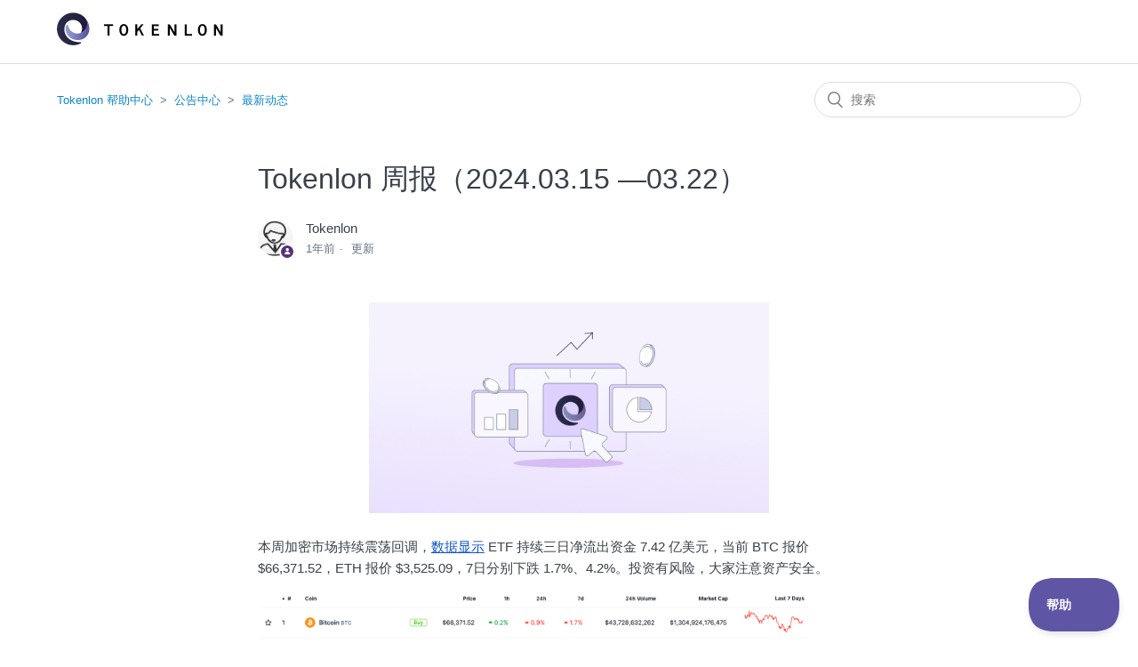

--- FILE ---
content_type: text/html; charset=utf-8
request_url: https://support.tokenlon.im/hc/zh-cn/articles/24861711458068-Tokenlon-%E5%91%A8%E6%8A%A5-2024-03-15-03-22
body_size: 7298
content:
<!DOCTYPE html>
<html dir="ltr" lang="zh-CN">
<head>
  <meta charset="utf-8" />
  <!-- v26880 -->


  <title>Tokenlon 周报（2024.03.15 —03.22） &ndash; Tokenlon 帮助中心</title>

  <meta name="csrf-param" content="authenticity_token">
<meta name="csrf-token" content="">

  <meta name="description" content="本周加密市场持续震荡回调，数据显示 ETF 持续三日净流出资金 7.42 亿美元，当前 BTC 报价 $66,371.52，ETH 报价 $3,525.09，7日分别下跌 1.7%、4.2%。投资有风险，大家注意资产安全。    市场宏观数据..." /><meta property="og:image" content="https://support.tokenlon.im/hc/theming_assets/01HZP6ACWWGMV16GTG61EJBK4G" />
<meta property="og:type" content="website" />
<meta property="og:site_name" content="Tokenlon 帮助中心" />
<meta property="og:title" content="Tokenlon 周报（2024.03.15 —03.22）" />
<meta property="og:description" content="本周加密市场持续震荡回调，数据显示 ETF 持续三日净流出资金 7.42 亿美元，当前 BTC 报价 $66,371.52，ETH 报价 $3,525.09，7日分别下跌 1.7%、4.2%。投资有风险，大家注意资产安全。

 
市场宏观数据
注：以下数据截止时间：2024.3.22  09:30 +UTC
DeFi 市场

总 TVL：$95.56b；其中以太坊链 TVL 50.85b

..." />
<meta property="og:url" content="https://support.tokenlon.im/hc/zh-cn/articles/24861711458068" />
<link rel="canonical" href="https://support.tokenlon.im/hc/zh-cn/articles/24861711458068-Tokenlon-%E5%91%A8%E6%8A%A5-2024-03-15-03-22">
<link rel="alternate" hreflang="en-us" href="https://support.tokenlon.im/hc/en-us/articles/24861711458068-Tokenlon-Weekly-2024-03-15-03-22">
<link rel="alternate" hreflang="x-default" href="https://support.tokenlon.im/hc/zh-cn/articles/24861711458068-Tokenlon-%E5%91%A8%E6%8A%A5-2024-03-15-03-22">
<link rel="alternate" hreflang="zh-cn" href="https://support.tokenlon.im/hc/zh-cn/articles/24861711458068-Tokenlon-%E5%91%A8%E6%8A%A5-2024-03-15-03-22">

  <link rel="stylesheet" href="//static.zdassets.com/hc/assets/application-f34d73e002337ab267a13449ad9d7955.css" media="all" id="stylesheet" />
    <!-- Entypo pictograms by Daniel Bruce — www.entypo.com -->
    <link rel="stylesheet" href="//static.zdassets.com/hc/assets/theming_v1_support-e05586b61178dcde2a13a3d323525a18.css" media="all" />
  <link rel="stylesheet" type="text/css" href="/hc/theming_assets/9417983/360002752412/style.css?digest=27291019795988">

  <link rel="icon" type="image/x-icon" href="/hc/theming_assets/01HZP6AD19XBJMTGP9KPRE9W7C">

    <script src="//static.zdassets.com/hc/assets/jquery-ed472032c65bb4295993684c673d706a.js"></script>
    

  <meta content="width=device-width, initial-scale=1.0" name="viewport" />
<script async src="https://www.googletagmanager.com/gtag/js?id=UA-144903049-12"></script>
  <script type="text/javascript" src="/hc/theming_assets/9417983/360002752412/script.js?digest=27291019795988"></script>
</head>
<body class="">
  
  
  

  <header class="header">
  <div class="logo">
    <a title="主页" href="/hc/zh-cn">
      <img src="/hc/theming_assets/01HZP6ACWWGMV16GTG61EJBK4G" alt="Tokenlon 帮助中心 帮助中心主页">
    </a>
  </div>
  <div class="nav-wrapper">
    
  </div>
</header>


  <main role="main">
    <div class="container-divider"></div>
<div class="container">
  <nav class="sub-nav">
    <ol class="breadcrumbs">
  
    <li title="Tokenlon 帮助中心">
      
        <a href="/hc/zh-cn">Tokenlon 帮助中心</a>
      
    </li>
  
    <li title="公告中心">
      
        <a href="/hc/zh-cn/categories/360002021512-%E5%85%AC%E5%91%8A%E4%B8%AD%E5%BF%83">公告中心</a>
      
    </li>
  
    <li title="最新动态">
      
        <a href="/hc/zh-cn/sections/360006093572-%E6%9C%80%E6%96%B0%E5%8A%A8%E6%80%81">最新动态</a>
      
    </li>
  
</ol>

    <form role="search" class="search" data-search="" action="/hc/zh-cn/search" accept-charset="UTF-8" method="get"><input type="hidden" name="utf8" value="&#x2713;" autocomplete="off" /><input type="hidden" name="category" id="category" value="360002021512" autocomplete="off" />
<input type="search" name="query" id="query" placeholder="搜索" aria-label="搜索" /></form>
  </nav>

  <div class="article-container" id="article-container">
    <section class="article-sidebar">
      
    </section>

    <article class="article">
      <header class="article-header">
        <h1 title="Tokenlon 周报（2024.03.15 —03.22）" class="article-title">
          Tokenlon 周报（2024.03.15 —03.22）
          
        </h1>

        <div class="article-author">
          
            <div class="avatar article-avatar">
              
                <span class="icon-agent"></span>
              
              <img src="https://support.tokenlon.im/system/photos/360334823692/Snipaste_2019-08-27_12-14-14.jpg" alt="" class="user-avatar"/>
            </div>
          
          <div class="article-meta">
            
              
                Tokenlon
              
            

            <ul class="meta-group">
              
                <li class="meta-data"><time datetime="2024-03-22T10:34:47Z" title="2024-03-22T10:34:47Z" data-datetime="relative">2024年03月22日 10:34</time></li>
                <li class="meta-data">更新</li>
              
            </ul>
          </div>
        </div>

        
      </header>

      <section class="article-info">
        <div class="article-content">
          <div class="article-body"><h5 id="h_01HSJTN9SSCDDFDNREN592VX0A" class="wysiwyg-text-align-center"><span style="color: #666666;"><img src="/hc/article_attachments/24861711451796" width="450" height="236"></span></h5>
<p>本周加密市场持续震荡回调，<a href="https://farside.co.uk/?p=997"><span class="wysiwyg-underline" style="color: #1155cc;">数据显示</span></a> ETF 持续三日净流出资金 7.42 亿美元，当前 BTC 报价 $66,371.52，ETH 报价 $3,525.09，7日分别下跌 1.7%、4.2%。投资有风险，大家注意资产安全。</p>
<p><img src="/hc/article_attachments/24861703322132" width="626" height="82"></p>
<h3>&nbsp;</h3>
<h3 id="h_01HSJTN9SSNNQ1HCPV4TNRB159"><span style="color: #434343;">市场宏观数据</span></h3>
<p><span style="color: #666666; background-color: #ffffff;">注：以下数据截止时间：2024.3.22&nbsp; 09:30 +UTC</span></p>
<h3 id="h_01HSJTN9SSQJ30EYV2J15BVQEH"><span style="color: #434343;">DeFi 市场</span></h3>
<ul>
<li>总 <a href="https://defillama.com/"><span class="wysiwyg-underline" style="color: #1155cc;">TVL</span></a>：<span style="color: #2e303e; background-color: #ffffff;">$95.56b；其中以太坊链 TVL 50.85b</span>
</li>
<li>
<a href="https://l2beat.com/scaling/tvl"><span class="wysiwyg-underline" style="color: #1155cc;">以太坊 2 层方面</span></a><span style="color: #2e303e; background-color: #ffffff;">，</span>
<ul>
<li><span style="color: #2e303e; background-color: #ffffff;">以太坊 Layer2 网络总锁仓量为 $37.48B，较过去 7 日上升2.01%。其中，Arbitrum One 上 TVL $16.65B，较过去 7 日上升 9.62%；Optimism 上 TVL $7.80B，较过去 7 日下降 8.71%。</span></li>
</ul>
</li>
</ul>
<h4 id="h_01HSJTN9SSD0KVYCBXQM0DASYW"><a href="https://dune.com/hagaetc/dex-metrics"><span class="wysiwyg-underline" style="color: #1155cc;">Dex 市场</span></a></h4>
<ul>
<li><span style="color: #2e303e; background-color: #ffffff;">过去一周去中心化交易所整体的交易量 $49b，以太坊网络占比 42.3%。</span></li>
</ul>
<p>&nbsp;</p>
<h3 id="h_01HSJTN9SS3KD60555GYZ93F9C"><span style="color: #434343;">Tokenlon&amp;LON 数据</span></h3>
<p><strong>Tokenlon&nbsp;</strong></p>
<ul>
<li>
<span style="color: #212529; background-color: #ffffff;">Tokenlon 本周交易量为 $172,930,255，交易地址数 1,288，交易笔数 3,384，手续费捕获 $407,262.38；手续费净利润为</span> <span style="color: #212529; background-color: #ffffff;">$386,540.98, 当前手续费余额 </span><a href="https://tokenlon.im/lon/buyback"><span class="wysiwyg-underline" style="color: #1155cc; background-color: #ffffff;">$216,462.35</span></a><span style="color: #212529; background-color: #ffffff;">。社区财库总额在 </span><a href="https://etherscan.io/address/0x3557bd3d422300198719710cc3f00194e1c20a46"><span class="wysiwyg-underline" style="color: #1155cc; background-color: #ffffff;">$18,297,479.40</span></a><span style="color: #212529; background-color: #ffffff;">。</span>
</li>
</ul>
<p class="wysiwyg-text-align-center"><span style="color: #212529; background-color: #ffffff;"><img src="/hc/article_attachments/24861703322900" width="389" height="317"></span></p>
<p><strong>LON</strong></p>
<ul>
<li>LON staking 合约质押量为 73,064,968.77 个 LON，年化 APY 为 <span style="color: #212529; background-color: #ffffff;">28.89%</span>，LON 流动性池（<a href="https://v2.info.uniswap.org/pair/0x7924a818013f39cf800f5589ff1f1f0def54f31f"><span class="wysiwyg-underline" style="color: #1155cc;">Uniswap</span></a>+<a href="https://www.sushi.com/earn/eth:0x55d31f68975e446a40a2d02ffa4b0e1bfb233c2f"><span class="wysiwyg-underline" style="color: #1155cc;">Sushiswap</span></a> ）其中 LON 锁仓量为 6,852,512 LON，上周共回购 325,053.31 个 LON，本周回购 LON 金额 <span style="color: #2c2842;">$323,650.23</span>。</li>
</ul>
<p class="wysiwyg-text-align-center"><img src="/hc/article_attachments/24861711454740" width="407" height="413"></p>
<h3>&nbsp;</h3>
<h3 id="h_01HSJTN9SSWPP1H5SW7PMB2SS4"><span style="color: #434343;">Tokenlon 本周工作 Highlights</span></h3>
<ul>
<li>创世空投未领取 LON 转至社区财库
<ul>
<li>根据 TIP 39 社区投票结果，共计 <a href="https://etherscan.io/tx/0xae20473613e159df7a39a83b971bf4713110019f1a4e8e30efdc0dc512c1f87a"><span class="wysiwyg-underline" style="color: #1155cc;">9,883,293 LON</span></a> 转入社区财库，价值约 $745 万</li>
</ul>
</li>
<li>第 28 交易挖矿切换
<ul>
<li>
<span style="color: #39414a; background-color: #ffffff;">第 27 期交易挖矿结束，本次总交易量 $802,953,501.49，协议捕获的手续费为 $1,866,184.14，交易挖矿分配 1,449,974.48 LON，现在你可以在</span><a href="https://tokenlon.im/lon/mining/trade"><span class="wysiwyg-underline" style="color: #1155cc; background-color: #ffffff;">这里</span></a><span style="color: #39414a; background-color: #ffffff;">领取你的奖励</span>
</li>
<li class="wysiwyg-text-align-center"><span style="color: #39414a; background-color: #ffffff;"><img src="/hc/article_attachments/24861711456020" width="222" height="740"></span></li>
</ul>
</li>
<li>
<span style="color: #39414a; background-color: #ffffff;">Tokenlon 新上架再质押流动性代币</span>
<ul>
<li><span style="color: #39414a; background-color: #ffffff;">支持 ETHFI、PENDLE 交易</span></li>
</ul>
</li>
<li>
<span style="color: #39414a; background-color: #ffffff;">做市商</span>
<ul>
<li><span style="color: #39414a; background-color: #ffffff;">与 Tokenlon &amp;LON 的做市商沟通近期事宜</span></li>
<li><span style="color: #39414a; background-color: #ffffff;">准备 27 期交易挖矿做市商报告</span></li>
</ul>
</li>
<li>
<span style="color: #39414a; background-color: #ffffff;">Tokenlon 多网络</span>
<ul>
<li>
<span style="color: #39414a; background-color: #ffffff;">坎昆升级后，各个 </span><span style="color: #4d5156; background-color: #ffffff;">Layer 2</span><span style="color: #39414a; background-color: #ffffff;">网络费用低于 0.01，Tokenlon 目前支持 </span>Polygon PoS、Optimism、Arbitrum、BSC、Base 网络，你可以在在 imToken 钱包市场页面进行交易体验</li>
</ul>
</li>
</ul>
<p>&nbsp;</p>
<p><strong>安全提醒</strong></p>
<ul>
<li>谨防假冒 LON 骗局，请认准 LON 代币合约：<strong>0x0000000000095413afC295d19EDeb1Ad7B71c952</strong>
</li>
<li>LON 是 Tokenlon 网络应用型代币，持有 LON 可享受 Tokenlon 手续费折扣、参与质押和社区治理投票</li>
<li>谨防假冒 Tokenlon 协议，请认准 Tokenlon 官方地址：https://tokenlon.im/</li>
<li>请勿在任何非 Tokenlon 团队运营的 Telegram、Whatsapp、Facebook 或微信群内访问/下载/使用可疑的 「Tokenlon app」或 「Tokenlon 网站」</li>
</ul>
<p>Tokenlon 团队</p>
<p>2024.03.22</p>
<p>联系我们</p>
<ul>
<li><a href="https://tokenlon.im"><span class="wysiwyg-underline" style="color: #1155cc;">官网</span></a></li>
<li><a href="https://discord.gg/ZFf4Cye"><span class="wysiwyg-underline" style="color: #1155cc;">Discord</span></a></li>
<li><a href="https://twitter.com/tokenlon"><span class="wysiwyg-underline" style="color: #1155cc;">Twitter</span></a></li>
<li><a href="https://medium.com/@tokenlon"><span class="wysiwyg-underline" style="color: #1155cc;">Medium</span></a></li>
</ul>
<p><strong>风险提示</strong></p>
<p>数字货币投资有风险，投资需谨慎</p></div>

          <div class="article-attachments">
            <ul class="attachments">
              
            </ul>
          </div>
        </div>
      </section>

      <footer>
        <div class="article-footer">
          
          
        </div>
        
          <div class="article-votes">
            <span class="article-votes-question">这篇文章有帮助吗？</span>
            <div class="article-votes-controls" role='radiogroup'>
              <a class="button article-vote article-vote-up" data-helper="vote" data-item="article" data-type="up" data-id="24861711458068" data-upvote-count="0" data-vote-count="0" data-vote-sum="0" data-vote-url="/hc/zh-cn/articles/24861711458068/vote" data-value="null" data-label="0 人中有 0 人觉得有帮助" data-selected-class="null" aria-selected="false" role="radio" rel="nofollow" title="是" href="#"></a>
              <a class="button article-vote article-vote-down" data-helper="vote" data-item="article" data-type="down" data-id="24861711458068" data-upvote-count="0" data-vote-count="0" data-vote-sum="0" data-vote-url="/hc/zh-cn/articles/24861711458068/vote" data-value="null" data-label="0 人中有 0 人觉得有帮助" data-selected-class="null" aria-selected="false" role="radio" rel="nofollow" title="否" href="#"></a>
            </div>
            <small class="article-votes-count">
              <span class="article-vote-label" data-helper="vote" data-item="article" data-type="label" data-id="24861711458068" data-upvote-count="0" data-vote-count="0" data-vote-sum="0" data-vote-url="/hc/zh-cn/articles/24861711458068/vote" data-value="null" data-label="0 人中有 0 人觉得有帮助">0 人中有 0 人觉得有帮助</span>
            </small>
          </div>
        

        <div class="article-more-questions">
          还有其它问题？<a href="/hc/zh-cn/requests/new">提交请求</a>
        </div>
        <div class="article-return-to-top">
          <a href="#article-container">返回页首<span class="icon-arrow-up"></span></a>
        </div>
      </footer>

      <section class="article-relatives">
        
        
          
  <section class="related-articles">
    
      <h3 class="related-articles-title">相关文章</h3>
    
    <ul>
      
        <li>
          <a href="/hc/zh-cn/related/click?data=[base64]" rel="nofollow">第 30 期 LON 交易挖矿已开启，持续 6 周</a>
        </li>
      
        <li>
          <a href="/hc/zh-cn/related/click?data=[base64]" rel="nofollow">Tokenlon 周报（2024.04.19 — 04.26）</a>
        </li>
      
    </ul>
  </section>


        
      </section>
      
    </article>
  </div>
</div>

  </main>

  <footer class="footer">
  <div class="footer-inner">
    <a title="主页" href="/hc/zh-cn">Tokenlon 帮助中心</a>

    <div class="footer-language-selector">
      
        <div class="dropdown language-selector">
          <button class="dropdown-toggle" aria-haspopup="true">
            简体中文
          </button>
          <span class="dropdown-menu dropdown-menu-end" role="menu">
            
              <a href="/hc/change_language/en-us?return_to=%2Fhc%2Fen-us%2Farticles%2F24861711458068-Tokenlon-Weekly-2024-03-15-03-22" dir="ltr" rel="nofollow" role="menuitem">
                English (US)
              </a>
            
          </span>
        </div>
      
    </div>
  </div>
</footer>



  <!-- / -->

  
  <script src="//static.zdassets.com/hc/assets/zh-cn.d7172e3b7906d549dd22.js"></script>
  

  <script type="text/javascript">
  /*

    Greetings sourcecode lurker!

    This is for internal Zendesk and legacy usage,
    we don't support or guarantee any of these values
    so please don't build stuff on top of them.

  */

  HelpCenter = {};
  HelpCenter.account = {"subdomain":"tokenlon","environment":"production","name":"Tokenlon"};
  HelpCenter.user = {"identifier":"da39a3ee5e6b4b0d3255bfef95601890afd80709","email":null,"name":"","role":"anonymous","avatar_url":"https://assets.zendesk.com/hc/assets/default_avatar.png","is_admin":false,"organizations":[],"groups":[]};
  HelpCenter.internal = {"asset_url":"//static.zdassets.com/hc/assets/","web_widget_asset_composer_url":"https://static.zdassets.com/ekr/snippet.js","current_session":{"locale":"zh-cn","csrf_token":null,"shared_csrf_token":null},"usage_tracking":{"event":"article_viewed","data":"BAh7CDoLbG9jYWxlSSIKemgtY24GOgZFVDoPYXJ0aWNsZV9pZGwrCBTfepGcFjoKX21ldGF7DDoPYWNjb3VudF9pZGkD/7SPOhNoZWxwX2NlbnRlcl9pZGwrCMsjtdFTADoNYnJhbmRfaWRsKwicD9bRUwA6DHVzZXJfaWQwOhN1c2VyX3JvbGVfbmFtZUkiDkFOT05ZTU9VUwY7BlQ7AEkiCnpoLWNuBjsGVDoaYW5vbnltb3VzX3RyYWNraW5nX2lkMA==--4a6bfa27b213a847f9f6bbeb0fbc84039ca6d8a0","url":"https://support.tokenlon.im/hc/activity"},"current_record_id":"24861711458068","current_record_url":"/hc/zh-cn/articles/24861711458068-Tokenlon-%E5%91%A8%E6%8A%A5-2024-03-15-03-22","current_record_title":"Tokenlon 周报（2024.03.15 —03.22）","current_text_direction":"ltr","current_brand_id":360002752412,"current_brand_name":"Tokenlon","current_brand_url":"https://tokenlon.zendesk.com","current_brand_active":true,"current_path":"/hc/zh-cn/articles/24861711458068-Tokenlon-%E5%91%A8%E6%8A%A5-2024-03-15-03-22","show_autocomplete_breadcrumbs":true,"user_info_changing_enabled":false,"has_user_profiles_enabled":false,"has_end_user_attachments":false,"user_aliases_enabled":false,"has_anonymous_kb_voting":true,"has_multi_language_help_center":true,"show_at_mentions":false,"embeddables_config":{"embeddables_web_widget":false,"embeddables_help_center_auth_enabled":false,"embeddables_connect_ipms":false},"answer_bot_subdomain":"static","gather_plan_state":"subscribed","has_article_verification":false,"has_gather":true,"has_ckeditor":false,"has_community_enabled":false,"has_community_badges":false,"has_community_post_content_tagging":false,"has_gather_content_tags":false,"has_guide_content_tags":true,"has_user_segments":true,"has_answer_bot_web_form_enabled":false,"has_garden_modals":false,"theming_cookie_key":"hc-da39a3ee5e6b4b0d3255bfef95601890afd80709-2-preview","is_preview":false,"has_search_settings_in_plan":true,"theming_api_version":1,"theming_settings":{"brand_color":"rgba(85, 50, 120, 1)","brand_text_color":"rgba(255, 255, 255, 1)","text_color":"rgba(57, 65, 74, 1)","link_color":"rgba(12, 134, 194, 1)","background_color":"#FFFFFF","heading_font":"-apple-system, BlinkMacSystemFont, 'Segoe UI', Helvetica, Arial, sans-serif","text_font":"-apple-system, BlinkMacSystemFont, 'Segoe UI', Helvetica, Arial, sans-serif","logo":"/hc/theming_assets/01HZP6ACWWGMV16GTG61EJBK4G","favicon":"/hc/theming_assets/01HZP6AD19XBJMTGP9KPRE9W7C","homepage_background_image":"/hc/theming_assets/01HZP6ADFW6RV71PJ6HYNWTTRV","community_background_image":"/hc/theming_assets/01HZP6ADYSZW15CPEB3ACRJNHR","community_image":"/hc/theming_assets/01HZP6AEB07B2F81R6EVE6EX9X","instant_search":false,"scoped_kb_search":true,"scoped_community_search":true,"show_recent_activity":true,"show_articles_in_section":false,"show_article_author":true,"show_article_comments":false,"show_follow_article":false,"show_recently_viewed_articles":false,"show_related_articles":true,"show_article_sharing":false,"show_follow_section":false,"show_follow_post":false,"show_post_sharing":false,"show_follow_topic":false},"has_pci_credit_card_custom_field":false,"help_center_restricted":false,"is_assuming_someone_else":false,"flash_messages":[],"user_photo_editing_enabled":true,"user_preferred_locale":"zh-cn","base_locale":"zh-cn","login_url":"https://tokenlon.zendesk.com/access?brand_id=360002752412\u0026return_to=https%3A%2F%2Fsupport.tokenlon.im%2Fhc%2Fzh-cn%2Farticles%2F24861711458068-Tokenlon-%25E5%2591%25A8%25E6%258A%25A5-2024-03-15-03-22","has_alternate_templates":false,"has_custom_statuses_enabled":false,"has_hc_generative_answers_setting_enabled":true,"has_generative_search_with_zgpt_enabled":false,"has_suggested_initial_questions_enabled":false,"has_guide_service_catalog":false,"has_service_catalog_search_poc":false,"has_service_catalog_itam":false,"has_csat_reverse_2_scale_in_mobile":false,"has_knowledge_navigation":false,"has_unified_navigation":false,"has_unified_navigation_eap_access":false,"has_csat_bet365_branding":false,"version":"v26880","dev_mode":false};
</script>

  
  <script src="//static.zdassets.com/hc/assets/moment-3b62525bdab669b7b17d1a9d8b5d46b4.js"></script>
  <script src="//static.zdassets.com/hc/assets/hc_enduser-9d4172d9b2efbb6d87e4b5da3258eefa.js"></script>
  
  
</body>
</html>